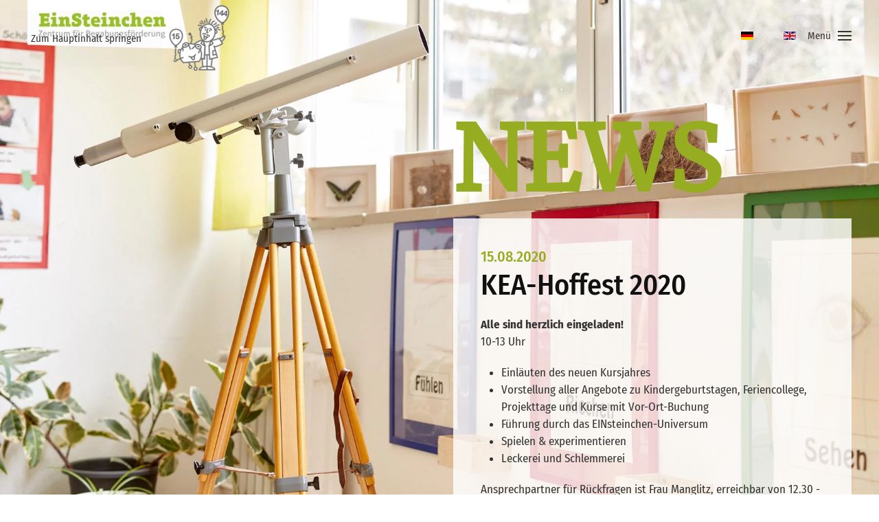

--- FILE ---
content_type: text/html; charset=utf-8
request_url: https://einsteinchen.de/de/einsteinchennews
body_size: 6130
content:
<!DOCTYPE html>
<html lang="de-de" dir="ltr">
    <head>
        <meta name="viewport" content="width=device-width, initial-scale=1">
        <link rel="icon" href="/images/fav_96.png" sizes="any">
                <link rel="apple-touch-icon" href="/images/fav_180.png">
        <meta charset="utf-8">
	<meta name="author" content="Super User">
	<meta name="generator" content="Joomla! - Open Source Content Management">
	<title>Einsteinchen - Zentrum für Begabungsförderung – EINsteinchenNEWS</title>
	<link href="https://einsteinchen.de/de/einsteinchennews" rel="alternate" hreflang="de-DE">
	<link href="https://einsteinchen.de/en/einsteinchennews-en" rel="alternate" hreflang="en-GB">
<link href="/media/vendor/joomla-custom-elements/css/joomla-alert.min.css?0.2.0" rel="stylesheet" />
	<link href="/media/system/css/joomla-fontawesome.min.css?4.5.28" rel="preload" as="style" onload="this.onload=null;this.rel='stylesheet'" />
	<link href="/templates/yootheme/css/theme.9.css?1758616549" rel="stylesheet" />
	<link href="/media/mod_languages/css/template.min.css?00759553490e694106e9434f238f016a" rel="stylesheet" />
<script src="/media/vendor/jquery/js/jquery.min.js?3.7.1"></script>
	<script src="/media/legacy/js/jquery-noconflict.min.js?647005fc12b79b3ca2bb30c059899d5994e3e34d"></script>
	<script type="application/json" class="joomla-script-options new">{"joomla.jtext":{"ERROR":"Fehler","MESSAGE":"Nachricht","NOTICE":"Hinweis","WARNING":"Warnung","JCLOSE":"Schlie\u00dfen","JOK":"OK","JOPEN":"\u00d6ffnen"},"system.paths":{"root":"","rootFull":"https:\/\/einsteinchen.de\/","base":"","baseFull":"https:\/\/einsteinchen.de\/"},"csrf.token":"abe53c069137180eb26dd9f6086c5df5"}</script>
	<script src="/media/system/js/core.min.js?37ffe4186289eba9c5df81bea44080aff77b9684"></script>
	<script src="/media/system/js/messages-es5.min.js?c29829fd2432533d05b15b771f86c6637708bd9d" nomodule defer></script>
	<script src="/media/system/js/messages.min.js?7f7aa28ac8e8d42145850e8b45b3bc82ff9a6411" type="module"></script>
	<script src="/templates/yootheme/vendor/assets/uikit/dist/js/uikit.min.js?4.5.28"></script>
	<script src="/templates/yootheme/vendor/assets/uikit/dist/js/uikit-icons-sonic.min.js?4.5.28"></script>
	<script src="/templates/yootheme/js/theme.js?4.5.28"></script>
	<script>window.yootheme ||= {}; var $theme = yootheme.theme = {"i18n":{"close":{"label":"Schlie\u00dfen"},"totop":{"label":"Zur\u00fcck nach oben"},"marker":{"label":"\u00d6ffnen"},"navbarToggleIcon":{"label":"Men\u00fc \u00f6ffnen"},"paginationPrevious":{"label":"Vorherige Seite"},"paginationNext":{"label":"N\u00e4chste Seite"},"searchIcon":{"toggle":"Suche \u00f6ffnen","submit":"Suche ausf\u00fchren"},"slider":{"next":"N\u00e4chste Folie","previous":"Vorherige Folie","slideX":"Folie %s","slideLabel":"%s von %s"},"slideshow":{"next":"N\u00e4chste Folie","previous":"Vorherige Folie","slideX":"Folie %s","slideLabel":"%s von %s"},"lightboxPanel":{"next":"N\u00e4chste Folie","previous":"Vorherige Folie","slideLabel":"%s von %s","close":"Schlie\u00dfen"}}};</script>
	<script>jQuery(function () {      
  jQuery('nav.uk-navbar a').each(function() {      
      if(location.pathname == this.pathname)      
          UIkit.scroll(this, {offset: 70});    
  });      
});</script>
	<link href="https://einsteinchen.de/de/einsteinchennews" rel="alternate" hreflang="x-default">

    </head>
    <body class="">

        <div class="uk-hidden-visually uk-notification uk-notification-top-left uk-width-auto">
            <div class="uk-notification-message">
                <a href="#tm-main" class="uk-link-reset">Zum Hauptinhalt springen</a>
            </div>
        </div>

        
        
        <div class="tm-page">

                        


<header class="tm-header-mobile uk-hidden@l tm-header-overlay" uk-header uk-inverse="target: .uk-navbar-container; sel-active: .uk-navbar-transparent">


    
        <div class="uk-navbar-container uk-navbar-transparent">

            <div class="uk-container uk-container-expand uk-padding-remove-left">
                <nav class="uk-navbar" uk-navbar="{&quot;align&quot;:&quot;left&quot;,&quot;container&quot;:&quot;.tm-header-mobile&quot;,&quot;boundary&quot;:&quot;.tm-header-mobile .uk-navbar-container&quot;}">

                                        <div class="uk-navbar-left ">

                                                    <a href="https://einsteinchen.de/de/" aria-label="Zurück zur Startseite" class="uk-logo uk-navbar-item uk-padding-remove-left">
    <picture>
<source type="image/webp" srcset="/templates/yootheme/cache/47/logo_geburtstag-15-mobil-47c2062c.webp 250w" sizes="(min-width: 250px) 250px">
<img alt loading="eager" src="/templates/yootheme/cache/72/logo_geburtstag-15-mobil-721ccfd6.png" width="250" height="86">
</picture></a>
                        
                        
                        
                    </div>
                    
                    
                                        <div class="uk-navbar-right">

                                                    <a uk-toggle href="#tm-dialog-mobile" class="uk-navbar-toggle">

        
        <div uk-navbar-toggle-icon></div>

                <span class="uk-margin-small-left uk-text-middle">Menü</span>
        
    </a>
                        
                                                    
                        
                    </div>
                    
                </nav>
            </div>

        </div>

    



        <div id="tm-dialog-mobile" uk-offcanvas="container: true; overlay: true" mode="push" flip>
        <div class="uk-offcanvas-bar uk-flex uk-flex-column">

                        <button class="uk-offcanvas-close uk-close-large" type="button" uk-close uk-toggle="cls: uk-close-large; mode: media; media: @s"></button>
            
                        <div class="uk-margin-auto-bottom">
                
<div class="uk-grid uk-child-width-1-1" uk-grid>    <div>
<div class="uk-panel" id="module-138">

    
    
<div class="uk-panel mod-languages">

    
    
        <ul class="uk-subnav">
                                            <li class="uk-active">
                    <a style="display: flex !important;" href="https://einsteinchen.de/de/einsteinchennews">
                                                    <img title="Deutsch" src="/media/mod_languages/images/de_de.gif" alt="Deutsch">                                            </a>
                </li>
                                                            <li >
                    <a style="display: flex !important;" href="/en/einsteinchennews-en">
                                                    <img title="English (United Kingdom)" src="/media/mod_languages/images/en_gb.gif" alt="English (United Kingdom)">                                            </a>
                </li>
                                    </ul>

    
    
</div>

</div>
</div>    <div>
<div class="uk-panel" id="module-118">

    
    
<ul class="uk-nav uk-nav-default">
    
	<li class="item-101"><a href="/de/">Home</a></li>
	<li class="item-628"><a href="/de/krabbelgruppe-einsteinchen">Krabbelgruppe EinSteinchen</a></li>
	<li class="item-183"><a href="/de/kea-kinderenergie-akademie">KEA Kinder Energie Akademie</a></li>
	<li class="item-176"><a href="/de/kita-einsteinchen">KITA EinSteinchen</a></li>
	<li class="item-186"><a href="/de/beratungsstelle">BeratungsStelle</a></li>
	<li class="item-185"><a href="/de/foerderforum-frankfurt-oder-e-v">FörderForum Frankfurt (Oder) e.V.</a></li>
	<li class="item-184"><a href="/de/schuelerlabor">SchülerLabor</a></li>
	<li class="item-187 uk-nav-divider"></li>
	<li class="item-251"><a href="/de/buchung-anfrage">Buchung &amp; Anfrage</a></li>
	<li class="item-220"><a href="/de/kontakt-anfahrt">Kontakt &amp; Anfahrt</a></li>
	<li class="item-340"><a href="/de/datenschutz">Datenschutz</a></li>
	<li class="item-341"><a href="/de/impressum">Impressum</a></li>
	<li class="item-294 uk-active"><a href="/de/einsteinchennews"><picture>
<source type="image/webp" srcset="/templates/yootheme/cache/fd/menu_EINsteinchenNEWS-fd6d0a48.webp 166w" sizes="(min-width: 166px) 166px">
<img src="/templates/yootheme/cache/45/menu_EINsteinchenNEWS-45d68637.png" width="166" height="50" alt loading="eager">
</picture> </a></li></ul>

</div>
</div>    <div>
<div class="uk-panel" id="module-95">

    
    
<div class="uk-margin-remove-last-child custom" ><hr />
<p>Förderforum Frankfurt (Oder) e.V.<br />Puschkinstr. 19<br />15236 Frankfurt (Oder)</p>
<p>+49 (0) 335 521 06 58<br />einsteinchen@foerderforum-ffo.de</p></div>

</div>
</div></div>
            </div>
            
            
        </div>
    </div>
    
    
    

</header>




<header class="tm-header uk-visible@l tm-header-overlay" uk-header uk-inverse="target: .uk-navbar-container, .tm-headerbar; sel-active: .uk-navbar-transparent, .tm-headerbar">



        <div uk-sticky media="@l" show-on-up animation="uk-animation-slide-top" cls-active="uk-navbar-sticky" sel-target=".uk-navbar-container" cls-inactive="uk-navbar-transparent" tm-section-start>
    
        <div class="uk-navbar-container">

            <div class="uk-container">
                <nav class="uk-navbar" uk-navbar="{&quot;align&quot;:&quot;left&quot;,&quot;container&quot;:&quot;.tm-header &gt; [uk-sticky]&quot;,&quot;boundary&quot;:&quot;.tm-header .uk-navbar-container&quot;}">

                                        <div class="uk-navbar-left ">

                                                    <a href="https://einsteinchen.de/de/" aria-label="Zurück zur Startseite" class="uk-logo uk-navbar-item">
    <picture>
<source type="image/webp" srcset="/templates/yootheme/cache/ff/logo_geburtstag-15-ffa4aa0e.webp 300w, /templates/yootheme/cache/52/logo_geburtstag-15-52a68895.webp 430w" sizes="(min-width: 300px) 300px">
<img alt loading="eager" src="/templates/yootheme/cache/7a/logo_geburtstag-15-7a4026de.png" width="300" height="103">
</picture></a>
                        
                                                    
                        
                        
                    </div>
                    
                    
                                        <div class="uk-navbar-right">

                        
                                                    
<div class="uk-navbar-item uk-visible@l" id="module-130">

    
    
<div class="uk-panel mod-languages">

    
    
        <ul class="uk-subnav">
                                            <li class="uk-active">
                    <a style="display: flex !important;" href="https://einsteinchen.de/de/einsteinchennews">
                                                    <img title="Deutsch" src="/media/mod_languages/images/de_de.gif" alt="Deutsch">                                            </a>
                </li>
                                                            <li >
                    <a style="display: flex !important;" href="/en/einsteinchennews-en">
                                                    <img title="English (United Kingdom)" src="/media/mod_languages/images/en_gb.gif" alt="English (United Kingdom)">                                            </a>
                </li>
                                    </ul>

    
    
</div>

</div>
<a uk-toggle href="#tm-dialog" class="uk-navbar-toggle">

                <span class="uk-margin-small-right uk-text-middle">Menü</span>
        
        <div uk-navbar-toggle-icon></div>

        
    </a>
                        
                    </div>
                    
                </nav>
            </div>

        </div>

        </div>
    






        <div id="tm-dialog" uk-offcanvas="container: true" mode="slide" flip overlay>
        <div class="uk-offcanvas-bar uk-flex uk-flex-column">

            <button class="uk-offcanvas-close uk-close-large" type="button" uk-close uk-toggle="cls: uk-close-large; mode: media; media: @s"></button>

                        <div class="uk-margin-auto-bottom tm-height-expand">
                
<div class="uk-grid uk-child-width-1-1" uk-grid>    <div>
<div class="uk-panel" id="module-119">

    
    
<ul class="uk-nav uk-nav-default">
    
	<li class="item-101"><a href="/de/">Home</a></li>
	<li class="item-628"><a href="/de/krabbelgruppe-einsteinchen">Krabbelgruppe EinSteinchen</a></li>
	<li class="item-183"><a href="/de/kea-kinderenergie-akademie">KEA Kinder Energie Akademie</a></li>
	<li class="item-176"><a href="/de/kita-einsteinchen">KITA EinSteinchen</a></li>
	<li class="item-186"><a href="/de/beratungsstelle">BeratungsStelle</a></li>
	<li class="item-185"><a href="/de/foerderforum-frankfurt-oder-e-v">FörderForum Frankfurt (Oder) e.V.</a></li>
	<li class="item-184"><a href="/de/schuelerlabor">SchülerLabor</a></li>
	<li class="item-187 uk-nav-divider"></li>
	<li class="item-251"><a href="/de/buchung-anfrage">Buchung &amp; Anfrage</a></li>
	<li class="item-220"><a href="/de/kontakt-anfahrt">Kontakt &amp; Anfahrt</a></li>
	<li class="item-340"><a href="/de/datenschutz">Datenschutz</a></li>
	<li class="item-341"><a href="/de/impressum">Impressum</a></li>
	<li class="item-294 uk-active"><a href="/de/einsteinchennews"><picture>
<source type="image/webp" srcset="/templates/yootheme/cache/fd/menu_EINsteinchenNEWS-fd6d0a48.webp 166w" sizes="(min-width: 166px) 166px">
<img src="/templates/yootheme/cache/45/menu_EINsteinchenNEWS-45d68637.png" width="166" height="50" alt loading="eager">
</picture> </a></li></ul>

</div>
</div>    <div>
<div class="uk-panel" id="module-94">

    
    
<div class="uk-margin-remove-last-child custom" ><hr />
<p><span style="color: #333333;">Förderforum Frankfurt (Oder) e.V.</span><br /><span style="color: #333333;">Puschkinstr. 19</span><br /><span style="color: #333333;">15236 Frankfurt (Oder)</span></p>
<p><span style="color: #333333;">+49 (0) 335 521 06 58</span><br /><span style="color: #333333;">einsteinchen@foerderforum-ffo.de</span></p></div>

</div>
</div></div>
            </div>
            
            
        </div>
    </div>
    
    
    


</header>

            
            

            <main id="tm-main" >

                
                <div id="system-message-container" aria-live="polite"></div>

                <!-- Builder #page -->
<div class="uk-section-default uk-inverse-dark">
        <div data-src="/images/header_buchung.jpg" data-sources="[{&quot;type&quot;:&quot;image\/webp&quot;,&quot;srcset&quot;:&quot;\/templates\/yootheme\/cache\/c0\/header_buchung-c0335916.webp 1800w&quot;,&quot;sizes&quot;:&quot;(max-aspect-ratio: 1800\/1200) 150vh&quot;}]" uk-img class="uk-background-norepeat uk-background-cover uk-background-bottom-right uk-background-fixed uk-section uk-padding-remove-bottom uk-flex uk-flex-bottom" uk-height-viewport="offset-top: true;">    
        
        
        
                        <div class="uk-width-1-1">
            
                
                    <div class="uk-grid-margin uk-container"><div class="uk-grid tm-grid-expand" uk-grid>
<div class="uk-grid-item-match uk-flex-bottom uk-width-1-2@m">
    
        
            
            
                        <div class="uk-panel uk-width-1-1">            
                
                    
                
                        </div>            
        
    
</div>
<div class="uk-width-1-2@m">
    
        
            
            
            
                
                    
<h1 class="uk-heading-xlarge uk-text-primary">        NEWS    </h1>
<div class="uk-margin">
    
        <div class="uk-grid uk-child-width-1-1 uk-child-width-1-1@m uk-grid-match" uk-grid>                <div>
<div class="el-item uk-card uk-card-default uk-card-body uk-margin-remove-first-child">
    
        
            
                
            
            
                                                
                
                    

                <div class="el-meta uk-h3 uk-text-primary uk-margin-remove-bottom uk-margin-remove-top">15.08.2020</div>        
                <h3 class="el-title uk-h1 uk-margin-remove-top uk-margin-remove-bottom">                        KEA-Hoffest 2020                    </h3>        
        
    
        
        
                <div class="el-content uk-panel uk-margin-top"><p><strong>Alle sind herzlich eingeladen! <br /></strong>10-13 Uhr<strong><br /></strong></p>
<ul>
<li>Einläuten des neuen Kursjahres</li>
<li>Vorstellung aller Angebote zu Kindergeburtstagen, Feriencollege, Projekttage und Kurse mit Vor-Ort-Buchung</li>
<li>Führung durch das EINsteinchen-Universum</li>
<li>Spielen &amp; experimentieren</li>
<li>Leckerei und Schlemmerei</li>
</ul>
<p>Ansprechpartner für Rückfragen ist Frau Manglitz, erreichbar von 12.30 - 13 Uhr unter 0335-5210658</p></div>        
        
        

                
                
            
        
    
</div></div>
                <div>
<div class="el-item uk-card uk-card-default uk-card-body uk-margin-remove-first-child">
    
        
            
                
            
            
                                                
                
                    

                <div class="el-meta uk-h3 uk-text-primary uk-margin-remove-bottom uk-margin-remove-top">16.05.2020</div>        
                <h3 class="el-title uk-h1 uk-margin-remove-top uk-margin-remove-bottom">                        Kita-Sommerfest                    </h3>        
        
    
        
        
                <div class="el-content uk-panel uk-margin-top"><p>von 10-13 Uhr</p>
<p>Wir feiern unser jährliches Sommerfest. <br />Wir feiern uns, den Sommer und die gute Laune.</p></div>        
        
        

                
                
            
        
    
</div></div>
                </div>
    
</div>
                
            
        
    
</div></div></div><div class="uk-grid-margin uk-container"><div id="projekt" class="uk-grid tm-grid-expand" uk-grid>
<div class="uk-grid-item-match uk-width-1-2@m">
        <div class="uk-flex">    
                <div data-src="/images/einsteinchen-9.png" data-sources="[{&quot;type&quot;:&quot;image\/webp&quot;,&quot;srcset&quot;:&quot;\/templates\/yootheme\/cache\/5c\/einsteinchen-9-5cc02a8c.webp 912w&quot;,&quot;sizes&quot;:&quot;(min-width: 912px) 912px&quot;}]" uk-img class="uk-background-norepeat uk-background-contain uk-background-bottom-center uk-background-image@m uk-tile uk-width-1-1 uk-flex uk-flex-bottom" uk-parallax="bgx: 0,20; bgy: -130,130; easing: 0.6">        
            
            
                        <div class="uk-panel uk-width-1-1">            
                
                    
                
                        </div>            
                </div>        
        </div>    
</div>
<div class="uk-width-1-2@m">
    
        
            
            
            
                
                    
<h1 class="uk-heading-xlarge uk-text-primary">        Projekte    </h1>
<div class="uk-margin">
    
        <div class="uk-grid uk-child-width-1-1 uk-child-width-1-1@m uk-grid-match">                <div>
<div class="el-item uk-card uk-card-default uk-card-body uk-margin-remove-first-child">
    
        
            
                
            
            
                
                
                    

                <div class="el-meta uk-h3 uk-text-primary uk-margin-remove-bottom uk-margin-remove-top">Tandemprojekte 2020</div>        
                <h3 class="el-title uk-h1 uk-margin-remove-top uk-margin-remove-bottom">                        Chancenpatenschaften                    </h3>        
        
    
        
        
                <div class="el-content uk-panel uk-margin-top"><p><strong>KEA-Projekt</strong></p>
<p>Im Rahmen unseres diesjährigen KLIMA-JAHRES startet die Arbeitsgemeinschaft „Energie-Detektive“ für die Schulstarter des EinSteinchens. Ziel der AG ist die Beschäftigung mit den Themen ENERGIEFRESSER - dem Finden solcher und dem Suchen nach klimaschonenderen Lösungen.</p>
<p><strong>KITA-Projekt</strong></p>
<p>Im Herbst startet ein Theaterkurs in der KITA EinSteinchen und die Teilnehmer werden sich mit dem Klima-Thema künstlerisch auseinandersetzen. Der Kurs wird voraussichtlich im September beginnen und bis Anfang Dezember laufen. Die Präsentation der Ergebnisse wird im Theater Frankfurt stattfinden und dazu werden auch die Eltern eingeladen sein.</p></div>        
        
        

                
                                

    
                <picture>
<source type="image/webp" srcset="/templates/yootheme/cache/c6/MSM_Patenschaftsprogramm_Logo_RGB-c60cd5a6.webp 768w, /templates/yootheme/cache/cc/MSM_Patenschaftsprogramm_Logo_RGB-cc80b6c3.webp 1024w, /templates/yootheme/cache/f5/MSM_Patenschaftsprogramm_Logo_RGB-f5c4380e.webp 1366w, /templates/yootheme/cache/41/MSM_Patenschaftsprogramm_Logo_RGB-412d23e2.webp 1600w, /templates/yootheme/cache/4c/MSM_Patenschaftsprogramm_Logo_RGB-4c819c52.webp 1800w" sizes="(min-width: 1800px) 1800px">
<img src="/templates/yootheme/cache/f6/MSM_Patenschaftsprogramm_Logo_RGB-f6b31a34.png" width="1800" height="437" alt loading="lazy" class="el-image uk-margin-top">
</picture>        
        
    
                
            
        
    
</div></div>
                </div>
    
</div>
                
            
        
    
</div></div></div>
                
                        </div>
            
        
        </div>
    
</div>

                
            </main>

            

                        <footer>
                <!-- Builder #footer -->
<div class="tm-footer uk-section-default uk-section uk-section-xsmall" uk-scrollspy="target: [uk-scrollspy-class]; cls: uk-animation-slide-left-small; delay: false;">
    
        
        
        
            
                                <div class="uk-container">                
                    <div class="uk-grid-margin uk-container"><div class="uk-grid tm-grid-expand" uk-grid>
<div class="uk-grid-item-match uk-flex-middle uk-width-1-2@m">
    
        
            
            
                        <div class="uk-panel uk-width-1-1">            
                
                    <div class="uk-panel uk-margin" uk-scrollspy-class><p>© 2026 Förderforum Frankfurt (Oder) e.V.</p></div>
                
                        </div>            
        
    
</div>
<div class="uk-grid-item-match uk-flex-middle uk-width-1-2@m">
    
        
            
            
                        <div class="uk-panel uk-width-1-1">            
                
                    <div class="uk-panel uk-text-meta uk-margin uk-text-right" uk-scrollspy-class><p><a>SEITE DRUCKEN</a> | <a href="/de/kontakt-anfahrt">ANFAHRT</a> | <a href="/de/imprint?view=article&amp;id=33">IMPRESSUM</a> |<a href="/de/privacy-policy?view=article&amp;id=54"> DATENSCHUTZ</a> <a href="/en/?view=article&amp;id=84:dankenachricht-en&amp;catid=2:uncategorised">.</a></p></div>
                
                        </div>            
        
    
</div></div></div>
                                </div>                
            
        
    
</div>            </footer>
            
        </div>

        
        

    </body>
</html>
